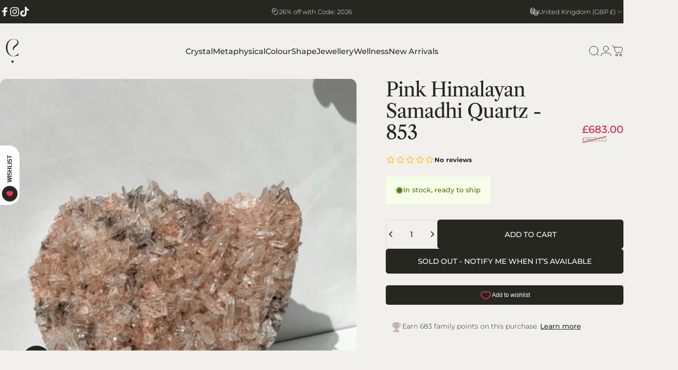

--- FILE ---
content_type: application/javascript
request_url: https://ecommplugins-trustboxsettings.trustpilot.com/crystals-under-the-stars.myshopify.com.js?settings=1729530445691&shop=crystals-under-the-stars.myshopify.com
body_size: 229
content:
const trustpilot_trustbox_settings = {"trustboxes":[],"activeTrustbox":0,"pageUrls":{"landing":"https://crystals-under-the-stars.myshopify.com","category":"https://crystals-under-the-stars.myshopify.com","product":"https://crystals-under-the-stars.myshopify.com/products/amethyst-angels-4105"}};
dispatchEvent(new CustomEvent('trustpilotTrustboxSettingsLoaded'));